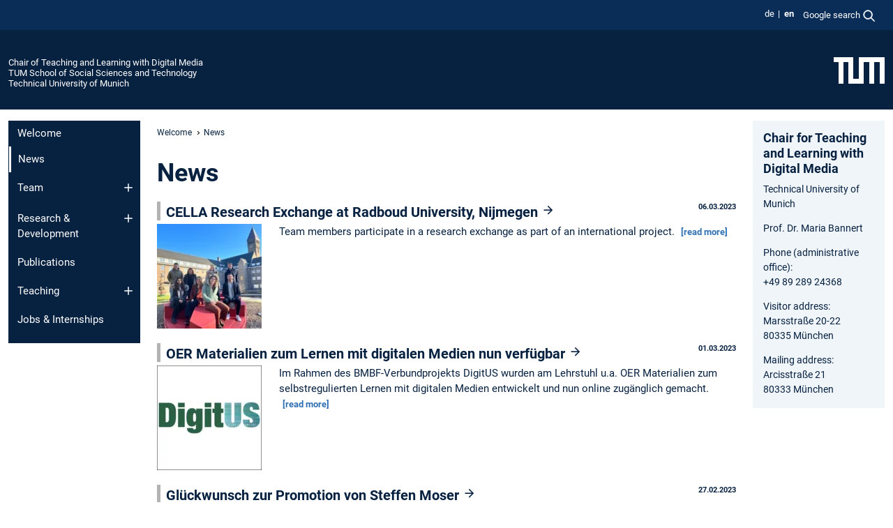

--- FILE ---
content_type: text/html; charset=utf-8
request_url: https://www.edu.sot.tum.de/en/lldm/news/browse/4/
body_size: 10100
content:
<!DOCTYPE html>
<html lang="en">
<head>

<meta charset="utf-8">
<!-- 
	This website is powered by TYPO3 - inspiring people to share!
	TYPO3 is a free open source Content Management Framework initially created by Kasper Skaarhoj and licensed under GNU/GPL.
	TYPO3 is copyright 1998-2025 of Kasper Skaarhoj. Extensions are copyright of their respective owners.
	Information and contribution at https://typo3.org/
-->



<title>News - Chair of Teaching and Learning with Digital Media</title>
<meta name="generator" content="TYPO3 CMS">
<meta name="viewport" content="width=device-width, initial-scale=1">
<meta property="og:title" content="News">
<meta name="twitter:card" content="summary_large_image">
<meta name="twitter:title" content="News">


<link rel="stylesheet" href="/typo3temp/assets/compressed/7015c8c4ac5ff815b57530b221005fc6-f8908e9af82a1cc4d51d36d7946ed7e7.css.gz?1765371219" media="all" nonce="yUAxTit43pnSY7Pw3YbR0FqielAxNq9zd3wML97r2PR-dRj1teVGaw">
<link rel="stylesheet" href="/typo3temp/assets/compressed/tum-icons.min-5d87f7f67befaa5516e292b5b71a8517.css.gz?1765371219" media="all" nonce="yUAxTit43pnSY7Pw3YbR0FqielAxNq9zd3wML97r2PR-dRj1teVGaw">
<link href="/_frontend/bundled/assets/main-Dq5KYXRd.css?1765369644" rel="stylesheet" nonce="yUAxTit43pnSY7Pw3YbR0FqielAxNq9zd3wML97r2PR-dRj1teVGaw" >
<link href="/_frontend/bundled/assets/news-list-layout3-B4SPUZ43.css?1765369644" rel="stylesheet" >




<script nonce="yUAxTit43pnSY7Pw3YbR0FqielAxNq9zd3wML97r2PR-dRj1teVGaw">let TUM = {
        hp: "/en/lldm/welcome/",
        pid: 1807,
        lid: 1,
        search: {
            box: 1,
            path: "/en/lldm/suche/"
        },
        video: [],
        loadOnce: {}
    };
    
    
    document.querySelector('html').classList.remove('no-js');
    document.querySelector('html').classList.add('js');</script>
<script nonce="yUAxTit43pnSY7Pw3YbR0FqielAxNq9zd3wML97r2PR-dRj1teVGaw">
    const m2cCookieLifetime = "7";
</script>

<link rel="icon" type="image/png" href="/_frontend/favicon/favicon-96x96.png" sizes="96x96" />
<link rel="icon" type="image/svg+xml" href="/_frontend/favicon/favicon.svg" />
<link rel="shortcut icon" href="/_frontend/favicon/favicon.ico" />
<link rel="apple-touch-icon" sizes="180x180" href="/_frontend/favicon/apple-touch-icon.png" />
<meta name="apple-mobile-web-app-title" content="TUM" />
<link rel="manifest" href="/_frontend/favicon/site.webmanifest" /><script data-ignore="1" data-cookieconsent="statistics" type="text/plain"></script>



<link rel="canonical" href="https://www.edu.sot.tum.de/en/lldm/news/browse/4/"/>

<link rel="alternate" hreflang="de-DE" href="https://www.edu.sot.tum.de/lldm/aktuelles/browse/4/"/>
<link rel="alternate" hreflang="en-US" href="https://www.edu.sot.tum.de/en/lldm/news/browse/4/"/>
<link rel="alternate" hreflang="x-default" href="https://www.edu.sot.tum.de/lldm/aktuelles/browse/4/"/>
</head>
<body class="" data-pid="1807">










<header>
    

<div id="topbar" class="c-topbar py-1">
	<div class="container">
		<a class="c-skiplink"
           id="skipnav"
           href="#content"
           title="skip to content"
           aria-label="skip to content"
        >
			Skip to content
		</a>

        <div class="d-flex justify-content-md-end justify-content-between">

            <div class="d-flex">

                

                
                
                
                    
                        
                    
                
                    
                        
                    
                

                
                    <div class="c-languagenav">
                        
                                    <ul class="list-inline  c-languagenav__list">
                                        
                                            
                                            
                                            <li class="list-inline-item  c-languagenav__item">
                                                
                                                        
                                                                <a class="c-languagenav__link" href="/lldm/aktuelles/browse/4/" hreflang="de-DE">
                                                                    <abbr lang="de" title="Deutsch">de</abbr>
                                                                </a>
                                                            
                                                    
                                            </li>
                                            
                                        
                                            
                                            
                                            <li class="list-inline-item  c-languagenav__item">
                                                
                                                        <strong>
                                                            <abbr lang="en" title="English">en</abbr>
                                                        </strong>
                                                    
                                            </li>
                                            
                                        
                                    </ul>
                                
                    </div>
                

                
                    
                        
                        <div class="c-global-search">
                            <button class="btn c-global-search__toggle js-search-toggle"
                                    data-testid="search-dialog-opener"
                                    type="button"
                                    aria-controls="global-search-overlay"
                                    aria-haspopup="dialog"
                            >
                                <span>Google search</span>
                                <svg width="18px" height="18px" viewBox="-2 -2 20 20">
                                    <path
                                        transform="translate(-1015.000000, -9.000000)"
                                        stroke-width="1"
                                        stroke="currentColor"
                                        fill="currentColor"
                                        d="M1015,16 C1015,19.866 1018.134,23.001 1022,23.001 C1023.753,23.001 1025.351,22.352 1026.579,21.287 L1032,26.707 L1032.707,26.001 L1027.286,20.58 C1028.351,19.352 1029,17.753 1029,16 C1029,12.134 1025.866,9 1022,9 C1018.134,9 1015,12.134 1015,16 L1015,16 Z M1016,16 C1016,12.692 1018.692,10 1022,10 C1025.308,10 1028,12.692 1028,16 C1028,19.309 1025.308,22 1022,22 C1018.692,22 1016,19.309 1016,16 L1016,16 Z"
                                    ></path>
                                </svg>
                            </button>
                            <span class="c-global-search__search">
						        <span id="cse-stub"></span>
					        </span>
                        </div>
                    
                

            </div>

            <div class="d-md-none">
                <button id="menutoggle" class="c-menu-mobile navbar-toggler" type="button" data-bs-toggle="collapse" data-bs-target="#sitenav" aria-expanded="false" title="open navigation" aria-label="open navigation">
                    <span class="navbar-toggler-icon"></span>
                    <span class="c-menu-mobile__text">Menu</span>
                </button>
            </div>

            

            <template id="global-search-popup">
                <dialog id="global-search-overlay"
                        class="c-global-search-overlay js-gsc-dialog px-5 py-4 bg-body shadow"
                        aria-labelledby="global-search-popup-title"
                        aria-describedby="global-search-popup-desc"
                >
                    <h2 id="global-search-popup-title" class="fs-1 border-0">Google Custom Search</h2>
                    <p id="global-search-popup-desc">
                        We use Google for our search. By clicking on „enable search“ you enable the search box and accept our terms of use.
                    </p>
                    <p>
                        <a href="/en/lldm/datenschutz/#GoogleCustomSearch" title="Privacy">
                            Information on the use of Google Search
                        </a>
                    </p>
                    <form method="dialog">
                        <button class="btn btn-primary c-global-search__button c-global-search__accept js-search-activate js-search-close"
                                type="button"
                        >
                            enable search
                        </button>
                        <button class="btn-close position-absolute top-0 end-0 p-2 js-search-close"
                                type="button"
                                aria-label="close popup"
                        >
                        </button>
                    </form>
                </dialog>
            </template>

        </div>

	</div>
</div>

    


<div class="c-siteorg ">
    <div class="container c-siteorg__grid">
        
        <div class="nav clearfix">
            <ul class="c-siteorg__list">
                
                    <li class="l_this">
                        <a href="/en/lldm/welcome/" title="Home Chair of Teaching and Learning with Digital Media">
                            Chair of Teaching and Learning with Digital Media
                        </a>
                    </li>
                

                
                        
                        
                    
                
                    <li class="l_parent">
                        <a href="https://www.sot.tum.de/" title="Home TUM School of Social Sciences and Technology">
                            TUM School of Social Sciences and Technology
                        </a>
                    </li>
                

                
                    <li class="l_top">
                        <a href="https://www.tum.de/en/" title="Home Technical University of Munich">
                            Technical University of Munich
                        </a>
                    </li>
                
            </ul>
        </div>
        <div>
            <a href="https://www.tum.de/en/" title="Home www.tum.de">
                <img src="/_assets/32ebf5255105e66824f82cb2d7e14490/Icons/Org/tum-logo.png?neu" alt="Technical University of Munich" />
            </a>
        </div>
    </div>
</div>


</header>

    <main id="page-body">
        <div class="container  c-content-area">

            <div class="row">

                <div class="col-md-3 col-xl-2  c-content-area__sitenav">
                    

<div class="c-sitenav navbar navbar-expand-md">
    <div id="sitenav" class="collapse navbar-collapse">
        <nav class="sitemenu c-sitenav__wrapper" aria-label="main navigation">
            
                <ul id="menuMain"
                    class="accordion c-sitenav__menu"
                >
                    
                        <li class="">

                            
                                    <a href="/en/lldm/welcome/" target="_self" title="Welcome">
                                        Welcome
                                    </a>
                                
                            

                        </li>
                    
                        <li class=" is-current is-active">

                            
                                <a aria-current="page" class="">
                                    News
                                </a>
                                
                            

                        </li>
                    
                        <li class="accordion-item  c-sitenav__item">

                            
                                    <a href="/en/lldm/team/" target="_self" title="Team" class="accordion-header">
                                        Team
                                    </a>
                                
                            
                                <button class="accordion-button collapsed c-sitenav__button"
                                        type="button"
                                        data-bs-toggle="collapse"
                                        data-bs-target="#menuMain2"
                                        aria-label="Open submenu of Team"
                                        aria-expanded="false"
                                        aria-controls="menuMain2"
                                ></button>
                                <div id="menuMain2"
                                     class="accordion-collapse collapse c-sitenav__accordion"
                                >
                                    <div class="accordion-body c-sitenav__body">
                                        
    <ul id="menuMainl1-e2"
        class="accordion c-sitenav__menu-children"
    >
        
            

            <li class="accordion-item c-sitenav__item-children">
                
                        <a href="/en/lldm/team/bannert-maria/" target="_self" title="Bannert, Maria" class="accordion-header c-sitenav__header">
                            Bannert, Maria
                        </a>
                    
                
                    <button class="accordion-button collapsed c-sitenav__button"
                            type="button"
                            data-bs-toggle="collapse"
                            data-bs-target="#l1-e2-l2-e0"
                            aria-label="Open submenu of Bannert, Maria"
                            aria-expanded="false"
                            aria-controls="l1-e2-l2-e0"
                    >
                    </button>
                    <div id="l1-e2-l2-e0"
                         class="accordion-collapse collapse c-sitenav__accordion"
                    >
                        <div class="accordion-body c-sitenav__body">
                            
    <ul id="menuMainl1-e2-l2-e0"
        class=" c-sitenav__menu-children"
    >
        
            

            <li class="accordion-item c-sitenav__item-children">
                
                        <a href="/en/lldm/team/bannert-maria/vita/" target="_self" title="Vita">
                            Vita
                        </a>
                    
                
            </li>
        
            

            <li class="accordion-item c-sitenav__item-children">
                
                        <a href="/en/lldm/team/bannert-maria/research-development/" target="_self" title="Research &amp; Development">
                            Research & Development
                        </a>
                    
                
            </li>
        
            

            <li class="accordion-item c-sitenav__item-children">
                
                        <a href="/en/lldm/team/bannert-maria/publications/" target="_self" title="Publications">
                            Publications
                        </a>
                    
                
            </li>
        
            

            <li class="accordion-item c-sitenav__item-children">
                
                        <a href="/en/lldm/team/bannert-maria/presentations/" target="_self" title="Presentations">
                            Presentations
                        </a>
                    
                
            </li>
        
            

            <li class="accordion-item c-sitenav__item-children">
                
                        <a href="/en/lldm/team/bannert-maria/materials/" target="_self" title="Materials">
                            Materials
                        </a>
                    
                
            </li>
        
    </ul>

                        </div>
                    </div>
            
            </li>
        
            

            <li class="accordion-item c-sitenav__item-children">
                
                        <a href="/en/lldm/team/sawo-deniz-adm/" target="_self" title="Sawo, Deniz (Adm.)">
                            Sawo, Deniz (Adm.)
                        </a>
                    
                
            </li>
        
            

            <li class="accordion-item c-sitenav__item-children">
                
                        <a href="/en/lldm/team/arvaneh-beguem/" target="_self" title="Arvaneh, Begüm" class="accordion-header c-sitenav__header">
                            Arvaneh, Begüm
                        </a>
                    
                
                    <button class="accordion-button collapsed c-sitenav__button"
                            type="button"
                            data-bs-toggle="collapse"
                            data-bs-target="#l1-e2-l2-e2"
                            aria-label="Open submenu of Arvaneh, Begüm"
                            aria-expanded="false"
                            aria-controls="l1-e2-l2-e2"
                    >
                    </button>
                    <div id="l1-e2-l2-e2"
                         class="accordion-collapse collapse c-sitenav__accordion"
                    >
                        <div class="accordion-body c-sitenav__body">
                            
    <ul id="menuMainl1-e2-l2-e2"
        class=" c-sitenav__menu-children"
    >
        
            

            <li class="accordion-item c-sitenav__item-children">
                
                        <a href="/en/lldm/team/arvaneh-beguem/vita/" target="_self" title="Vita">
                            Vita
                        </a>
                    
                
            </li>
        
            

            <li class="accordion-item c-sitenav__item-children">
                
                        <a href="/en/lldm/team/arvaneh-beguem/publications/" target="_self" title="Publications">
                            Publications
                        </a>
                    
                
            </li>
        
            

            <li class="accordion-item c-sitenav__item-children">
                
                        <a href="/en/lldm/team/arvaneh-beguem/presentations/" target="_self" title="Presentations">
                            Presentations
                        </a>
                    
                
            </li>
        
            

            <li class="accordion-item c-sitenav__item-children">
                
                        <a href="/en/lldm/team/arvaneh-beguem/materials/" target="_self" title="Materials">
                            Materials
                        </a>
                    
                
            </li>
        
    </ul>

                        </div>
                    </div>
            
            </li>
        
            

            <li class="accordion-item c-sitenav__item-children">
                
                        <a href="/en/lldm/team/athavale-shruti/" target="_self" title="Athavale, Shruti" class="accordion-header c-sitenav__header">
                            Athavale, Shruti
                        </a>
                    
                
                    <button class="accordion-button collapsed c-sitenav__button"
                            type="button"
                            data-bs-toggle="collapse"
                            data-bs-target="#l1-e2-l2-e3"
                            aria-label="Open submenu of Athavale, Shruti"
                            aria-expanded="false"
                            aria-controls="l1-e2-l2-e3"
                    >
                    </button>
                    <div id="l1-e2-l2-e3"
                         class="accordion-collapse collapse c-sitenav__accordion"
                    >
                        <div class="accordion-body c-sitenav__body">
                            
    <ul id="menuMainl1-e2-l2-e3"
        class=" c-sitenav__menu-children"
    >
        
            

            <li class="accordion-item c-sitenav__item-children">
                
                        <a href="/en/lldm/team/athavale-shruti/vita/" target="_self" title="Vita">
                            Vita
                        </a>
                    
                
            </li>
        
            

            <li class="accordion-item c-sitenav__item-children">
                
                        <a href="/en/lldm/team/athavale-shruti/forschungs-und-entwicklungsprojekte/" target="_self" title="Forschungs- und Entwicklungsprojekte">
                            Forschungs- und Entwicklungsprojekte
                        </a>
                    
                
            </li>
        
            

            <li class="accordion-item c-sitenav__item-children">
                
                        <a href="/en/lldm/team/athavale-shruti/publications/" target="_self" title="Publications">
                            Publications
                        </a>
                    
                
            </li>
        
            

            <li class="accordion-item c-sitenav__item-children">
                
                        <a href="/en/lldm/team/athavale-shruti/presentations/" target="_self" title="Presentations">
                            Presentations
                        </a>
                    
                
            </li>
        
    </ul>

                        </div>
                    </div>
            
            </li>
        
            

            <li class="accordion-item c-sitenav__item-children">
                
                        <a href="/en/lldm/team/hartmann-christian/" target="_self" title="Hartmann, Christian" class="accordion-header c-sitenav__header">
                            Hartmann, Christian
                        </a>
                    
                
                    <button class="accordion-button collapsed c-sitenav__button"
                            type="button"
                            data-bs-toggle="collapse"
                            data-bs-target="#l1-e2-l2-e4"
                            aria-label="Open submenu of Hartmann, Christian"
                            aria-expanded="false"
                            aria-controls="l1-e2-l2-e4"
                    >
                    </button>
                    <div id="l1-e2-l2-e4"
                         class="accordion-collapse collapse c-sitenav__accordion"
                    >
                        <div class="accordion-body c-sitenav__body">
                            
    <ul id="menuMainl1-e2-l2-e4"
        class=" c-sitenav__menu-children"
    >
        
            

            <li class="accordion-item c-sitenav__item-children">
                
                        <a href="/en/lldm/team/hartmann-christian/vita/" target="_self" title="Vita">
                            Vita
                        </a>
                    
                
            </li>
        
            

            <li class="accordion-item c-sitenav__item-children">
                
                        <a href="/en/lldm/team/hartmann-christian/research-development/" target="_self" title="Research &amp; Development">
                            Research & Development
                        </a>
                    
                
            </li>
        
            

            <li class="accordion-item c-sitenav__item-children">
                
                        <a href="/en/lldm/team/hartmann-christian/publications/" target="_self" title="Publications">
                            Publications
                        </a>
                    
                
            </li>
        
            

            <li class="accordion-item c-sitenav__item-children">
                
                        <a href="/en/lldm/team/hartmann-christian/presentations/" target="_self" title="Presentations">
                            Presentations
                        </a>
                    
                
            </li>
        
    </ul>

                        </div>
                    </div>
            
            </li>
        
            

            <li class="accordion-item c-sitenav__item-children">
                
                        <a href="/en/lldm/team/lim-lyn/" target="_self" title="Lim, Lyn" class="accordion-header c-sitenav__header">
                            Lim, Lyn
                        </a>
                    
                
                    <button class="accordion-button collapsed c-sitenav__button"
                            type="button"
                            data-bs-toggle="collapse"
                            data-bs-target="#l1-e2-l2-e5"
                            aria-label="Open submenu of Lim, Lyn"
                            aria-expanded="false"
                            aria-controls="l1-e2-l2-e5"
                    >
                    </button>
                    <div id="l1-e2-l2-e5"
                         class="accordion-collapse collapse c-sitenav__accordion"
                    >
                        <div class="accordion-body c-sitenav__body">
                            
    <ul id="menuMainl1-e2-l2-e5"
        class=" c-sitenav__menu-children"
    >
        
            

            <li class="accordion-item c-sitenav__item-children">
                
                        <a href="/en/lldm/team/lim-lyn/vita/" target="_self" title="Vita">
                            Vita
                        </a>
                    
                
            </li>
        
            

            <li class="accordion-item c-sitenav__item-children">
                
                        <a href="/en/lldm/team/lim-lyn/research-development/" target="_self" title="Research &amp; Development">
                            Research & Development
                        </a>
                    
                
            </li>
        
            

            <li class="accordion-item c-sitenav__item-children">
                
                        <a href="/en/lldm/team/lim-lyn/publications/" target="_self" title="Publications">
                            Publications
                        </a>
                    
                
            </li>
        
            

            <li class="accordion-item c-sitenav__item-children">
                
                        <a href="/en/lldm/team/lim-lyn/presentations/" target="_self" title="Presentations">
                            Presentations
                        </a>
                    
                
            </li>
        
            

            <li class="accordion-item c-sitenav__item-children">
                
                        <a href="/en/lldm/team/lim-lyn/awards-recognition-grants/" target="_self" title="Awards, Recognition, Grants">
                            Awards, Recognition, Grants
                        </a>
                    
                
            </li>
        
    </ul>

                        </div>
                    </div>
            
            </li>
        
            

            <li class="accordion-item c-sitenav__item-children">
                
                        <a href="/en/lldm/team/pflieger-laura/" target="_self" title="Pflieger, Laura" class="accordion-header c-sitenav__header">
                            Pflieger, Laura
                        </a>
                    
                
                    <button class="accordion-button collapsed c-sitenav__button"
                            type="button"
                            data-bs-toggle="collapse"
                            data-bs-target="#l1-e2-l2-e6"
                            aria-label="Open submenu of Pflieger, Laura"
                            aria-expanded="false"
                            aria-controls="l1-e2-l2-e6"
                    >
                    </button>
                    <div id="l1-e2-l2-e6"
                         class="accordion-collapse collapse c-sitenav__accordion"
                    >
                        <div class="accordion-body c-sitenav__body">
                            
    <ul id="menuMainl1-e2-l2-e6"
        class=" c-sitenav__menu-children"
    >
        
            

            <li class="accordion-item c-sitenav__item-children">
                
                        <a href="/en/lldm/team/pflieger-laura/vita/" target="_self" title="Vita">
                            Vita
                        </a>
                    
                
            </li>
        
            

            <li class="accordion-item c-sitenav__item-children">
                
                        <a href="/en/lldm/team/pflieger-laura/research-development/" target="_self" title="Research &amp; Development">
                            Research & Development
                        </a>
                    
                
            </li>
        
            

            <li class="accordion-item c-sitenav__item-children">
                
                        <a href="/en/lldm/team/pflieger-laura/publications/" target="_self" title="Publications">
                            Publications
                        </a>
                    
                
            </li>
        
            

            <li class="accordion-item c-sitenav__item-children">
                
                        <a href="/en/lldm/team/pflieger-laura/presentations/" target="_self" title="Presentations">
                            Presentations
                        </a>
                    
                
            </li>
        
    </ul>

                        </div>
                    </div>
            
            </li>
        
            

            <li class="accordion-item c-sitenav__item-children">
                
                        <a href="/en/lldm/team/reith-sabrina/" target="_self" title="Reith, Sabrina" class="accordion-header c-sitenav__header">
                            Reith, Sabrina
                        </a>
                    
                
                    <button class="accordion-button collapsed c-sitenav__button"
                            type="button"
                            data-bs-toggle="collapse"
                            data-bs-target="#l1-e2-l2-e7"
                            aria-label="Open submenu of Reith, Sabrina"
                            aria-expanded="false"
                            aria-controls="l1-e2-l2-e7"
                    >
                    </button>
                    <div id="l1-e2-l2-e7"
                         class="accordion-collapse collapse c-sitenav__accordion"
                    >
                        <div class="accordion-body c-sitenav__body">
                            
    <ul id="menuMainl1-e2-l2-e7"
        class=" c-sitenav__menu-children"
    >
        
            

            <li class="accordion-item c-sitenav__item-children">
                
                        <a href="/en/lldm/team/reith-sabrina/vita/" target="_self" title="Vita">
                            Vita
                        </a>
                    
                
            </li>
        
            

            <li class="accordion-item c-sitenav__item-children">
                
                        <a href="/en/lldm/team/reith-sabrina/research-development/" target="_self" title="Research &amp; Development">
                            Research & Development
                        </a>
                    
                
            </li>
        
            

            <li class="accordion-item c-sitenav__item-children">
                
                        <a href="/en/lldm/team/reith-sabrina/publications/" target="_self" title="Publications">
                            Publications
                        </a>
                    
                
            </li>
        
            

            <li class="accordion-item c-sitenav__item-children">
                
                        <a href="/en/lldm/team/reith-sabrina/presentations/" target="_self" title="Presentations">
                            Presentations
                        </a>
                    
                
            </li>
        
            

            <li class="accordion-item c-sitenav__item-children">
                
                        <a href="/en/lldm/team/reith-sabrina/materials/" target="_self" title="Materials">
                            Materials
                        </a>
                    
                
            </li>
        
    </ul>

                        </div>
                    </div>
            
            </li>
        
            

            <li class="accordion-item c-sitenav__item-children">
                
                        <a href="/en/lldm/team/tangocci-elena/" target="_self" title="Tangocci, Elena" class="accordion-header c-sitenav__header">
                            Tangocci, Elena
                        </a>
                    
                
                    <button class="accordion-button collapsed c-sitenav__button"
                            type="button"
                            data-bs-toggle="collapse"
                            data-bs-target="#l1-e2-l2-e8"
                            aria-label="Open submenu of Tangocci, Elena"
                            aria-expanded="false"
                            aria-controls="l1-e2-l2-e8"
                    >
                    </button>
                    <div id="l1-e2-l2-e8"
                         class="accordion-collapse collapse c-sitenav__accordion"
                    >
                        <div class="accordion-body c-sitenav__body">
                            
    <ul id="menuMainl1-e2-l2-e8"
        class=" c-sitenav__menu-children"
    >
        
            

            <li class="accordion-item c-sitenav__item-children">
                
                        <a href="/en/lldm/team/tangocci-elena/vita/" target="_self" title="Vita">
                            Vita
                        </a>
                    
                
            </li>
        
            

            <li class="accordion-item c-sitenav__item-children">
                
                        <a href="/en/lldm/team/tangocci-elena/forschungs-und-entwicklungsprojekte/" target="_self" title="Forschungs- und Entwicklungsprojekte">
                            Forschungs- und Entwicklungsprojekte
                        </a>
                    
                
            </li>
        
            

            <li class="accordion-item c-sitenav__item-children">
                
                        <a href="/en/lldm/team/tangocci-elena/publications/" target="_self" title="Publications">
                            Publications
                        </a>
                    
                
            </li>
        
            

            <li class="accordion-item c-sitenav__item-children">
                
                        <a href="/en/lldm/team/tangocci-elena/presentations/" target="_self" title="Presentations">
                            Presentations
                        </a>
                    
                
            </li>
        
    </ul>

                        </div>
                    </div>
            
            </li>
        
            

            <li class="accordion-item c-sitenav__item-children">
                
                        <a href="/en/lldm/team/wolf-annabel/" target="_self" title="Wolf, Annabel" class="accordion-header c-sitenav__header">
                            Wolf, Annabel
                        </a>
                    
                
                    <button class="accordion-button collapsed c-sitenav__button"
                            type="button"
                            data-bs-toggle="collapse"
                            data-bs-target="#l1-e2-l2-e9"
                            aria-label="Open submenu of Wolf, Annabel"
                            aria-expanded="false"
                            aria-controls="l1-e2-l2-e9"
                    >
                    </button>
                    <div id="l1-e2-l2-e9"
                         class="accordion-collapse collapse c-sitenav__accordion"
                    >
                        <div class="accordion-body c-sitenav__body">
                            
    <ul id="menuMainl1-e2-l2-e9"
        class=" c-sitenav__menu-children"
    >
        
            

            <li class="accordion-item c-sitenav__item-children">
                
                        <a href="/en/lldm/team/wolf-annabel/vita/" target="_self" title="Vita">
                            Vita
                        </a>
                    
                
            </li>
        
            

            <li class="accordion-item c-sitenav__item-children">
                
                        <a href="/en/lldm/team/wolf-annabel/forschungs-und-entwicklungsprojekte/" target="_self" title="Forschungs- und Entwicklungsprojekte">
                            Forschungs- und Entwicklungsprojekte
                        </a>
                    
                
            </li>
        
            

            <li class="accordion-item c-sitenav__item-children">
                
                        <a href="/en/lldm/team/wolf-annabel/publications/" target="_self" title="Publications">
                            Publications
                        </a>
                    
                
            </li>
        
            

            <li class="accordion-item c-sitenav__item-children">
                
                        <a href="/en/lldm/team/wolf-annabel/vortraege-poster/" target="_self" title="Vorträge / Poster">
                            Vorträge / Poster
                        </a>
                    
                
            </li>
        
    </ul>

                        </div>
                    </div>
            
            </li>
        
            

            <li class="accordion-item c-sitenav__item-children">
                
                        <a href="/en/lldm/team/yildiz-degirmenci-sena/" target="_self" title="Yildiz-Degirmenci, Sena" class="accordion-header c-sitenav__header">
                            Yildiz-Degirmenci, Sena
                        </a>
                    
                
                    <button class="accordion-button collapsed c-sitenav__button"
                            type="button"
                            data-bs-toggle="collapse"
                            data-bs-target="#l1-e2-l2-e10"
                            aria-label="Open submenu of Yildiz-Degirmenci, Sena"
                            aria-expanded="false"
                            aria-controls="l1-e2-l2-e10"
                    >
                    </button>
                    <div id="l1-e2-l2-e10"
                         class="accordion-collapse collapse c-sitenav__accordion"
                    >
                        <div class="accordion-body c-sitenav__body">
                            
    <ul id="menuMainl1-e2-l2-e10"
        class=" c-sitenav__menu-children"
    >
        
            

            <li class="accordion-item c-sitenav__item-children">
                
                        <a href="/en/lldm/team/yildiz-degirmenci-sena/vita/" target="_self" title="Vita">
                            Vita
                        </a>
                    
                
            </li>
        
            

            <li class="accordion-item c-sitenav__item-children">
                
                        <a href="/en/lldm/team/yildiz-degirmenci-sena/research-development/" target="_self" title="Research &amp; Development">
                            Research & Development
                        </a>
                    
                
            </li>
        
            

            <li class="accordion-item c-sitenav__item-children">
                
                        <a href="/en/lldm/team/yildiz-degirmenci-sena/publications/" target="_self" title="Publications">
                            Publications
                        </a>
                    
                
            </li>
        
            

            <li class="accordion-item c-sitenav__item-children">
                
                        <a href="/en/lldm/team/yildiz-degirmenci-sena/presentations/" target="_self" title="Presentations">
                            Presentations
                        </a>
                    
                
            </li>
        
    </ul>

                        </div>
                    </div>
            
            </li>
        
            

            <li class="accordion-item c-sitenav__item-children">
                
                        <a href="/en/lldm/team/former-staff-members/" target="_self" title="Former staff members">
                            Former staff members
                        </a>
                    
                
            </li>
        
    </ul>

                                    </div>
                                </div>
                            

                        </li>
                    
                        <li class="accordion-item  c-sitenav__item">

                            
                                    <a href="/en/lldm/research-development/" target="_self" title="Research &amp; Development" class="accordion-header">
                                        Research & Development
                                    </a>
                                
                            
                                <button class="accordion-button collapsed c-sitenav__button"
                                        type="button"
                                        data-bs-toggle="collapse"
                                        data-bs-target="#menuMain3"
                                        aria-label="Open submenu of Research &amp; Development"
                                        aria-expanded="false"
                                        aria-controls="menuMain3"
                                ></button>
                                <div id="menuMain3"
                                     class="accordion-collapse collapse c-sitenav__accordion"
                                >
                                    <div class="accordion-body c-sitenav__body">
                                        
    <ul id="menuMainl1-e3"
        class="accordion c-sitenav__menu-children"
    >
        
            

            <li class="accordion-item c-sitenav__item-children">
                
                        <a href="/en/lldm/research-development/cooperations/" target="_self" title="Cooperations">
                            Cooperations
                        </a>
                    
                
            </li>
        
    </ul>

                                    </div>
                                </div>
                            

                        </li>
                    
                        <li class="">

                            
                                    <a href="/en/lldm/publications/" target="_self" title="Publications">
                                        Publications
                                    </a>
                                
                            

                        </li>
                    
                        <li class="accordion-item  c-sitenav__item">

                            
                                    <a href="/en/lldm/teaching/" target="_self" title="Teaching" class="accordion-header">
                                        Teaching
                                    </a>
                                
                            
                                <button class="accordion-button collapsed c-sitenav__button"
                                        type="button"
                                        data-bs-toggle="collapse"
                                        data-bs-target="#menuMain5"
                                        aria-label="Open submenu of Teaching"
                                        aria-expanded="false"
                                        aria-controls="menuMain5"
                                ></button>
                                <div id="menuMain5"
                                     class="accordion-collapse collapse c-sitenav__accordion"
                                >
                                    <div class="accordion-body c-sitenav__body">
                                        
    <ul id="menuMainl1-e5"
        class="accordion c-sitenav__menu-children"
    >
        
            

            <li class="accordion-item c-sitenav__item-children">
                
                        <a href="/en/lldm/lehre/selected-students-work/" target="_self" title="Selected students&#039; work" class="accordion-header c-sitenav__header">
                            Selected students' work
                        </a>
                    
                
                    <button class="accordion-button collapsed c-sitenav__button"
                            type="button"
                            data-bs-toggle="collapse"
                            data-bs-target="#l1-e5-l2-e0"
                            aria-label="Open submenu of Selected students&#039; work"
                            aria-expanded="false"
                            aria-controls="l1-e5-l2-e0"
                    >
                    </button>
                    <div id="l1-e5-l2-e0"
                         class="accordion-collapse collapse c-sitenav__accordion"
                    >
                        <div class="accordion-body c-sitenav__body">
                            
    <ul id="menuMainl1-e5-l2-e0"
        class=" c-sitenav__menu-children"
    >
        
            

            <li class="accordion-item c-sitenav__item-children">
                
                        <a href="/en/lldm/lehre/selected-students-work/mobile-app-concept/" target="_self" title="Mobile app concept">
                            Mobile app concept
                        </a>
                    
                
            </li>
        
            

            <li class="accordion-item c-sitenav__item-children">
                
                        <a href="/en/lldm/lehre/selected-students-work/statsup/" target="_self" title="StatsUp">
                            StatsUp
                        </a>
                    
                
            </li>
        
            

            <li class="accordion-item c-sitenav__item-children">
                
                        <a href="/en/lldm/lehre/selected-students-work/mooc/" target="_self" title="MOOC">
                            MOOC
                        </a>
                    
                
            </li>
        
            

            <li class="accordion-item c-sitenav__item-children">
                
                        <a href="/en/lldm/lehre/selected-students-work/pedagogical-agent/" target="_self" title="Pedagogical Agent">
                            Pedagogical Agent
                        </a>
                    
                
            </li>
        
            

            <li class="accordion-item c-sitenav__item-children">
                
                        <a href="/en/lldm/lehre/selected-students-work/virtual-reality/" target="_self" title="Virtual Reality">
                            Virtual Reality
                        </a>
                    
                
            </li>
        
            

            <li class="accordion-item c-sitenav__item-children">
                
                        <a href="/en/lldm/lehre/selected-students-work/game-based-learning-gbl-serious-learning/" target="_self" title="Game Based Learning / GBL -Serious Learning">
                            Game Based Learning / GBL -Serious Learning
                        </a>
                    
                
            </li>
        
            

            <li class="accordion-item c-sitenav__item-children">
                
                        <a href="/en/lldm/lehre/selected-students-work/self-regulated-learning/" target="_self" title="Self-regulated Learning">
                            Self-regulated Learning
                        </a>
                    
                
            </li>
        
    </ul>

                        </div>
                    </div>
            
            </li>
        
    </ul>

                                    </div>
                                </div>
                            

                        </li>
                    
                        <li class="">

                            
                                    <a href="/en/lldm/jobs-internships/" target="_self" title="Jobs &amp; Internships">
                                        Jobs & Internships
                                    </a>
                                
                            

                        </li>
                    
                </ul>
            
        </nav>
    </div>
</div>






                </div>

                <div class="col-md-6 col-xl-8  c-content-area__main js-link-checker">
                    

<nav aria-label="breadcrumbs" class="c-breadcrumb">
    
        <ol class="c-breadcrumb__list">
            
                <li class="c-breadcrumb__item ">
                    <a href="/en/lldm/welcome/" title="|" class="c-breadcrumb__link">Welcome</a>
                </li>
            
            
                <li class="c-breadcrumb__item cur">
                    
                            <span aria-current="page" title="News">
                                News
                            </span>
                        
                </li>
            
        </ol>
    
</nav>



                    
                    
<div id="content" class="c-main">

	
			

	

			

					<div id="c10082" class="frame 
 frame-type-news_pi1 frame-layout-0">
                        
                        
    
    
    
            
                            
                                <a id="c10083" class="d-inline"></a>
                            
                            
                            
                            
                                



                            
                            
                                

    
				

	
			
	
			<h1>
				News
			</h1>
		

		












		
				
				



		
				



    



                            
                            
    
    

    
            
                                

    
    

<div class="news news--layout3">
	
    
            
        
	<!--TYPO3SEARCH_end-->
	
			<div class="news-list-view" id="news-container-10082">
				
						
							




<div class="article articletype-3 mb-3 "
     itemscope="itemscope"
     itemtype="http://schema.org/Article"
>
    

    

    
            <div class="header">
                <div class="case3 news-date">
                    <time datetime="2023.03.06">
                        <strong>
                            06.03.2023
                        </strong>
                        <meta itemprop="datePublished" content="2023.03.06"/>
                    </time>
                </div>
                <h3 class="news-header-headline" itemprop="headline">
                    <a title="CELLA Research Exchange at Radboud University, Nijmegen" href="/en/lldm/news/article/cella-research-exchange-at-radboud-university-nijmegen/">
                        CELLA Research Exchange at Radboud University, Nijmegen
                        <span class="ti ti-link" aria-hidden="true"></span>
                    </a>
                </h3>
            </div>
            
        
                <div class="news-img-wrap">
                    
                        
                            <a aria-hidden="true" tabindex="-1" title="CELLA Research Exchange at Radboud University, Nijmegen" href="/en/lldm/news/article/cella-research-exchange-at-radboud-university-nijmegen/">

                                
            <picture>
                
        
        
                
            
        
    
    
                <img itemprop="image" src="/fileadmin/_processed_/d/6/csm_Nijmagen_45e5a7d2a3.webp" width="150" height="150" alt="" />
            </picture>
        

                            </a>
                        
                        
                        
                    
                </div>
            
    
            
        
        <div class="teaser-text">
            
                <p itemprop="description">
                    Team members participate in a research exchange as part of an international project. 


                    <span class="news-list-morelink">
                        <a aria-hidden="true" tabindex="-1" title="CELLA Research Exchange at Radboud University, Nijmegen" href="/en/lldm/news/article/cella-research-exchange-at-radboud-university-nijmegen/">
                            [read more]
                        </a>
                    </span>
                </p>
            
        </div>
    
    
        

    
    

    
    
    

    

</div>


                            
                        
							




<div class="article articletype-3 mb-3 "
     itemscope="itemscope"
     itemtype="http://schema.org/Article"
>
    

    

    
            <div class="header">
                <div class="case3 news-date">
                    <time datetime="2023.03.01">
                        <strong>
                            01.03.2023
                        </strong>
                        <meta itemprop="datePublished" content="2023.03.01"/>
                    </time>
                </div>
                <h3 class="news-header-headline" itemprop="headline">
                    <a title="OER Materialien zum Lernen mit digitalen Medien nun verfügbar " href="/en/lldm/news/article/oer-materialien-zum-lernen-mit-digitalen-medien-nun-verfuegbar/">
                        OER Materialien zum Lernen mit digitalen Medien nun verfügbar 
                        <span class="ti ti-link" aria-hidden="true"></span>
                    </a>
                </h3>
            </div>
            
        
                <div class="news-img-wrap">
                    
                        
                            <a aria-hidden="true" tabindex="-1" title="OER Materialien zum Lernen mit digitalen Medien nun verfügbar " href="/en/lldm/news/article/oer-materialien-zum-lernen-mit-digitalen-medien-nun-verfuegbar/">

                                
            <picture>
                
        
        
                
            
        
    
    
                <img itemprop="image" src="/fileadmin/_processed_/7/a/csm_12_119f843801.webp" width="150" height="150" alt="" />
            </picture>
        

                            </a>
                        
                        
                        
                    
                </div>
            
    
            
        
        <div class="teaser-text">
            
                <p itemprop="description">
                    Im Rahmen des BMBF-Verbundprojekts DigitUS wurden am Lehrstuhl u.a. OER Materialien zum selbstregulierten Lernen mit digitalen Medien entwickelt und nun online zugänglich gemacht.
                    <span class="news-list-morelink">
                        <a aria-hidden="true" tabindex="-1" title="OER Materialien zum Lernen mit digitalen Medien nun verfügbar " href="/en/lldm/news/article/oer-materialien-zum-lernen-mit-digitalen-medien-nun-verfuegbar/">
                            [read more]
                        </a>
                    </span>
                </p>
            
        </div>
    
    
        

    
    

    
    
    

    

</div>


                            
                        
							




<div class="article articletype-3 mb-3 "
     itemscope="itemscope"
     itemtype="http://schema.org/Article"
>
    

    

    
            <div class="header">
                <div class="case3 news-date">
                    <time datetime="2023.02.27">
                        <strong>
                            27.02.2023
                        </strong>
                        <meta itemprop="datePublished" content="2023.02.27"/>
                    </time>
                </div>
                <h3 class="news-header-headline" itemprop="headline">
                    <a title="Glückwunsch zur Promotion von Steffen Moser" href="/en/lldm/news/article/glueckwunsch-zur-promotion-von-steffen-moser/">
                        Glückwunsch zur Promotion von Steffen Moser
                        <span class="ti ti-link" aria-hidden="true"></span>
                    </a>
                </h3>
            </div>
            
        
                <div class="news-img-wrap">
                    
                        
                            <a aria-hidden="true" tabindex="-1" title="Glückwunsch zur Promotion von Steffen Moser" href="/en/lldm/news/article/glueckwunsch-zur-promotion-von-steffen-moser/">

                                
            <picture>
                
        
        
                
            
        
    
    
                <img itemprop="image" src="/fileadmin/_processed_/e/f/csm_Mosser_promotion_669518c962.webp" width="150" height="150" alt="" />
            </picture>
        

                            </a>
                        
                        
                        
                    
                </div>
            
    
            
        
        <div class="teaser-text">
            
                <p itemprop="description">
                    Am 27.02.2023 hat Steffen Moser, MBE, seine Promotion erfolgreich abgeschlossen.
                    <span class="news-list-morelink">
                        <a aria-hidden="true" tabindex="-1" title="Glückwunsch zur Promotion von Steffen Moser" href="/en/lldm/news/article/glueckwunsch-zur-promotion-von-steffen-moser/">
                            [read more]
                        </a>
                    </span>
                </p>
            
        </div>
    
    
        

    
    

    
    
    

    

</div>


                            
                        
							




<div class="article articletype-3 mb-3 "
     itemscope="itemscope"
     itemtype="http://schema.org/Article"
>
    

    

    
            <div class="header">
                <div class="case3 news-date">
                    <time datetime="2023.02.01">
                        <strong>
                            01.02.2023
                        </strong>
                        <meta itemprop="datePublished" content="2023.02.01"/>
                    </time>
                </div>
                <h3 class="news-header-headline" itemprop="headline">
                    <a title="Begrüßung unserer neuen wissenschaftlichen Mitarbeiterin Frau Sena Yildiz-Degirmenci" href="/en/lldm/news/article/begruessung-unserer-neuen-wissenschaftlichen-mitarbeiterin-frau-sena-yildiz-degirmenci/">
                        Begrüßung unserer neuen wissenschaftlichen Mitarbeiterin Frau Sena Yildiz-Degirmenci
                        <span class="ti ti-link" aria-hidden="true"></span>
                    </a>
                </h3>
            </div>
            
        
                <div class="news-img-wrap">
                    
                        
                            <a aria-hidden="true" tabindex="-1" title="Begrüßung unserer neuen wissenschaftlichen Mitarbeiterin Frau Sena Yildiz-Degirmenci" href="/en/lldm/news/article/begruessung-unserer-neuen-wissenschaftlichen-mitarbeiterin-frau-sena-yildiz-degirmenci/">

                                
            <picture>
                
        
        
                
            
        
    
    
                <img itemprop="image" src="/fileadmin/_processed_/c/4/csm_Sena_5cec5bc579.webp" width="150" height="150" alt="" />
            </picture>
        

                            </a>
                        
                        
                        
                    
                </div>
            
    
            
        
        <div class="teaser-text">
            
                <p itemprop="description">
                    Wir freuen uns über die Erweiterung unseres Teams ab Februar 2023 mit Frau Sena Yildiz-Degirmenci, M.A. und heißen sie herzlich als neue wissenschaftliche Mitarbeiterin willkommen. 
                    <span class="news-list-morelink">
                        <a aria-hidden="true" tabindex="-1" title="Begrüßung unserer neuen wissenschaftlichen Mitarbeiterin Frau Sena Yildiz-Degirmenci" href="/en/lldm/news/article/begruessung-unserer-neuen-wissenschaftlichen-mitarbeiterin-frau-sena-yildiz-degirmenci/">
                            [read more]
                        </a>
                    </span>
                </p>
            
        </div>
    
    
        

    
    

    
    
    

    

</div>


                            
                        
							




<div class="article articletype-3 mb-3 "
     itemscope="itemscope"
     itemtype="http://schema.org/Article"
>
    

    

    
            <div class="header">
                <div class="case3 news-date">
                    <time datetime="2023.01.21">
                        <strong>
                            21.01.2023
                        </strong>
                        <meta itemprop="datePublished" content="2023.01.21"/>
                    </time>
                </div>
                <h3 class="news-header-headline" itemprop="headline">
                    <a title="Der Einsatz von VR- und AR-Technologie für lernbeeinträchtigte Auszubildende in der Berufsschule" href="/en/lldm/news/article/der-einsatz-von-vr-und-ar-technologie-fuer-lernbeeintraechtigte-auszubildende-in-der-berufsschule/">
                        Der Einsatz von VR- und AR-Technologie für lernbeeinträchtigte Auszubildende in der Berufsschule
                        <span class="ti ti-link" aria-hidden="true"></span>
                    </a>
                </h3>
            </div>
            
        
                <div class="news-img-wrap">
                    
                        
                            <a aria-hidden="true" tabindex="-1" title="Der Einsatz von VR- und AR-Technologie für lernbeeinträchtigte Auszubildende in der Berufsschule" href="/en/lldm/news/article/der-einsatz-von-vr-und-ar-technologie-fuer-lernbeeintraechtigte-auszubildende-in-der-berufsschule/">

                                
            <picture>
                
        
        
                
            
        
    
    
                <img itemprop="image" src="/fileadmin/_processed_/9/1/csm_VR-Technologie_2820e29ada.webp" width="150" height="150" alt="" />
            </picture>
        

                            </a>
                        
                        
                        
                    
                </div>
            
    
            
        
        <div class="teaser-text">
            
                <p itemprop="description">
                    Veröffentlichung in der Zeitschrift MedienPädagogik
                    <span class="news-list-morelink">
                        <a aria-hidden="true" tabindex="-1" title="Der Einsatz von VR- und AR-Technologie für lernbeeinträchtigte Auszubildende in der Berufsschule" href="/en/lldm/news/article/der-einsatz-von-vr-und-ar-technologie-fuer-lernbeeintraechtigte-auszubildende-in-der-berufsschule/">
                            [read more]
                        </a>
                    </span>
                </p>
            
        </div>
    
    
        

    
    

    
    
    

    

</div>


                            
                        
							




<div class="article articletype-3 mb-3 "
     itemscope="itemscope"
     itemtype="http://schema.org/Article"
>
    

    

    
            <div class="header">
                <div class="case3 news-date">
                    <time datetime="2022.12.06">
                        <strong>
                            06.12.2022
                        </strong>
                        <meta itemprop="datePublished" content="2022.12.06"/>
                    </time>
                </div>
                <h3 class="news-header-headline" itemprop="headline">
                    <a title="Wie verändern sich Lernen und Lehren durch neue Technologien wie Virtual-Reality-Brillen?  " href="/en/lldm/news/article/wie-veraendern-sich-lernen-und-lehren-durch-neue-technologien-wie-virtual-reality-brillen/">
                        Wie verändern sich Lernen und Lehren durch neue Technologien wie Virtual-Reality-Brillen?  
                        <span class="ti ti-link" aria-hidden="true"></span>
                    </a>
                </h3>
            </div>
            
        
                <div class="news-img-wrap">
                    
                        
                            <a aria-hidden="true" tabindex="-1" title="Wie verändern sich Lernen und Lehren durch neue Technologien wie Virtual-Reality-Brillen?  " href="/en/lldm/news/article/wie-veraendern-sich-lernen-und-lehren-durch-neue-technologien-wie-virtual-reality-brillen/">

                                
            <picture>
                
        
        
                
            
        
    
    
                <img itemprop="image" src="/fileadmin/_processed_/4/8/csm_Laura_campus_6cbc241575.webp" width="150" height="150" alt="" />
            </picture>
        

                            </a>
                        
                        
                        
                    
                </div>
            
    
            
        
        <div class="teaser-text">
            
                <p itemprop="description">
                    Diese Frage adressieren wir in mehreren Forschungs- und Entwicklungsprojekten. Ziel ist es dabei zu klären, wie Lernen in virtuellen Realitäten am effektivsten gestaltet werden kann und wie innovative VR/AR-Technologien zukünftig im Bildungsbereich lernwirksam eingesetzt werden&hellip;
                    <span class="news-list-morelink">
                        <a aria-hidden="true" tabindex="-1" title="Wie verändern sich Lernen und Lehren durch neue Technologien wie Virtual-Reality-Brillen?  " href="/en/lldm/news/article/wie-veraendern-sich-lernen-und-lehren-durch-neue-technologien-wie-virtual-reality-brillen/">
                            [read more]
                        </a>
                    </span>
                </p>
            
        </div>
    
    
        

    
    

    
    
    

    

</div>


                            
                        
							




<div class="article articletype-3 mb-3 "
     itemscope="itemscope"
     itemtype="http://schema.org/Article"
>
    

    

    
            <div class="header">
                <div class="case3 news-date">
                    <time datetime="2022.10.27">
                        <strong>
                            27.10.2022
                        </strong>
                        <meta itemprop="datePublished" content="2022.10.27"/>
                    </time>
                </div>
                <h3 class="news-header-headline" itemprop="headline">
                    <a title="New publication in international, peer-reviewed journal “Computers in Human Behavior”" href="/en/lldm/news/article/new-publication-in-international-peer-reviewed-journal-computers-in-human-behavior/">
                        New publication in international, peer-reviewed journal “Computers in Human Behavior”
                        <span class="ti ti-link" aria-hidden="true"></span>
                    </a>
                </h3>
            </div>
            
        
                <div class="news-img-wrap">
                    
                        
                            <a aria-hidden="true" tabindex="-1" title="New publication in international, peer-reviewed journal “Computers in Human Behavior”" href="/en/lldm/news/article/new-publication-in-international-peer-reviewed-journal-computers-in-human-behavior/">

                                
            <picture>
                
        
        
                
            
        
    
    
                <img itemprop="image" src="/fileadmin/_processed_/c/5/csm_Publication_77197257d7.webp" width="150" height="150" alt="" />
            </picture>
        

                            </a>
                        
                        
                        
                    
                </div>
            
    
            
        
        <div class="teaser-text">
            
                <p itemprop="description">
                    The paper “Effects of real-time analytics-based personalized scaffolds on students’ self-regulated learning” has been published in the international journal, Computers in Human Behavior (Special Issue : Advancing SRL research with AI). The paper presents results from our&hellip;
                    <span class="news-list-morelink">
                        <a aria-hidden="true" tabindex="-1" title="New publication in international, peer-reviewed journal “Computers in Human Behavior”" href="/en/lldm/news/article/new-publication-in-international-peer-reviewed-journal-computers-in-human-behavior/">
                            [read more]
                        </a>
                    </span>
                </p>
            
        </div>
    
    
        

    
    

    
    
    

    

</div>


                            
                        
							




<div class="article articletype-3 mb-3 "
     itemscope="itemscope"
     itemtype="http://schema.org/Article"
>
    

    

    
            <div class="header">
                <div class="case3 news-date">
                    <time datetime="2022.10.21">
                        <strong>
                            21.10.2022
                        </strong>
                        <meta itemprop="datePublished" content="2022.10.21"/>
                    </time>
                </div>
                <h3 class="news-header-headline" itemprop="headline">
                    <a title="5 years of research of EARLI E-CER collaborators are published" href="/en/lldm/news/article/5-years-of-research-of-earli-e-cer-collaborators-are-published/">
                        5 years of research of EARLI E-CER collaborators are published
                        <span class="ti ti-link" aria-hidden="true"></span>
                    </a>
                </h3>
            </div>
            
        
                <div class="news-img-wrap">
                    
                        
                            <a aria-hidden="true" tabindex="-1" title="5 years of research of EARLI E-CER collaborators are published" href="/en/lldm/news/article/5-years-of-research-of-earli-e-cer-collaborators-are-published/">

                                
            <picture>
                
        
        
                
            
        
    
    
                <img itemprop="image" src="/fileadmin/_processed_/c/5/csm_Publication_77197257d7.webp" width="150" height="150" alt="" />
            </picture>
        

                            </a>
                        
                        
                        
                    
                </div>
            
    
            
        
        <div class="teaser-text">
            
                <p itemprop="description">
                    In a recent published overview, our research on measuring self-regulated learning using temporal analysis and multimodal multichannel data is summarized and discussed in respect to its role on SRL research with Artificial Intelligence (AI).
                    <span class="news-list-morelink">
                        <a aria-hidden="true" tabindex="-1" title="5 years of research of EARLI E-CER collaborators are published" href="/en/lldm/news/article/5-years-of-research-of-earli-e-cer-collaborators-are-published/">
                            [read more]
                        </a>
                    </span>
                </p>
            
        </div>
    
    
        

    
    

    
    
    

    

</div>


                            
                        
							




<div class="article articletype-3 mb-3 "
     itemscope="itemscope"
     itemtype="http://schema.org/Article"
>
    

    

    
            <div class="header">
                <div class="case3 news-date">
                    <time datetime="2022.10.01">
                        <strong>
                            01.10.2022
                        </strong>
                        <meta itemprop="datePublished" content="2022.10.01"/>
                    </time>
                </div>
                <h3 class="news-header-headline" itemprop="headline">
                    <a title="Ein „herzlich Willkommen“ an unsere neue wissenschaftliche Mitarbeiterin Frau Shruti Athavale" href="/en/lldm/news/article/ein-herzlich-willkommen-an-unsere-neue-wissenschaftliche-mitarbeiterin-frau-shruti-athavale/">
                        Ein „herzlich Willkommen“ an unsere neue wissenschaftliche Mitarbeiterin Frau Shruti Athavale
                        <span class="ti ti-link" aria-hidden="true"></span>
                    </a>
                </h3>
            </div>
            
        
                <div class="news-img-wrap">
                    
                        
                            <a aria-hidden="true" tabindex="-1" title="Ein „herzlich Willkommen“ an unsere neue wissenschaftliche Mitarbeiterin Frau Shruti Athavale" href="/en/lldm/news/article/ein-herzlich-willkommen-an-unsere-neue-wissenschaftliche-mitarbeiterin-frau-shruti-athavale/">

                                
            <picture>
                
        
        
                
            
        
    
    
                <img itemprop="image" src="/fileadmin/_processed_/1/0/csm_Shruti_edfdea5932.webp" width="150" height="150" alt="" />
            </picture>
        

                            </a>
                        
                        
                        
                    
                </div>
            
    
            
        
        <div class="teaser-text">
            
                <p itemprop="description">
                    Wir begrüßen Frau Shruti Athavale, M. Sc. als neue wissenschaftliche Mitarbeiterin ab Oktober in unserem Team.
                    <span class="news-list-morelink">
                        <a aria-hidden="true" tabindex="-1" title="Ein „herzlich Willkommen“ an unsere neue wissenschaftliche Mitarbeiterin Frau Shruti Athavale" href="/en/lldm/news/article/ein-herzlich-willkommen-an-unsere-neue-wissenschaftliche-mitarbeiterin-frau-shruti-athavale/">
                            [read more]
                        </a>
                    </span>
                </p>
            
        </div>
    
    
        

    
    

    
    
    

    

</div>


                            
                        
							




<div class="article articletype-3 mb-3 "
     itemscope="itemscope"
     itemtype="http://schema.org/Article"
>
    

    

    
            <div class="header">
                <div class="case3 news-date">
                    <time datetime="2022.09.12">
                        <strong>
                            12.09.2022
                        </strong>
                        <meta itemprop="datePublished" content="2022.09.12"/>
                    </time>
                </div>
                <h3 class="news-header-headline" itemprop="headline">
                    <a title="Publication now available in Frontiers E-Book “Self-regulated Learning in Online Settings”" href="/en/lldm/news/article/publication-now-available-in-frontiers-e-book-self-regulated-learning-in-online-settings/">
                        Publication now available in Frontiers E-Book “Self-regulated Learning in Online Settings”
                        <span class="ti ti-link" aria-hidden="true"></span>
                    </a>
                </h3>
            </div>
            
        
                <div class="news-img-wrap">
                    
                        
                            <a aria-hidden="true" tabindex="-1" title="Publication now available in Frontiers E-Book “Self-regulated Learning in Online Settings”" href="/en/lldm/news/article/publication-now-available-in-frontiers-e-book-self-regulated-learning-in-online-settings/">

                                
            <picture>
                
        
        
                
            
        
    
    
                <img itemprop="image" src="/fileadmin/_processed_/b/9/csm_SRL_in_Online_Settings_b9ae8e7ca9.webp" width="150" height="150" alt="" />
            </picture>
        

                            </a>
                        
                        
                        
                    
                </div>
            
    
            
        
        <div class="teaser-text">
            
                <p itemprop="description">
                    Our paper “Temporal Assessment of Self-Regulated Learning by Mining Students’ Think Aloud Protocols” which was published in the open-access journal, Frontiers in Psychology, is now available as a chapter in a highly demanded e-book. 
                    <span class="news-list-morelink">
                        <a aria-hidden="true" tabindex="-1" title="Publication now available in Frontiers E-Book “Self-regulated Learning in Online Settings”" href="/en/lldm/news/article/publication-now-available-in-frontiers-e-book-self-regulated-learning-in-online-settings/">
                            [read more]
                        </a>
                    </span>
                </p>
            
        </div>
    
    
        

    
    

    
    
    

    

</div>


                            
                        
						
							<ul class="f3-widget-paginator">
    

            <li class="first">
                <a href="/en/lldm/news/browse/1/" title="">
                    &lt;&lt; First
                </a>
            </li>

            <li class="previous">
                <a href="/en/lldm/news/browse/3/" title="">
                    &lt; Previous
                </a>
            </li>
        
    
        <li>…</li>
    
    
        <li class="">
            <a href="/en/lldm/news/browse/3/">3</a>
        </li>
    
        <li class="current">
            <a href="/en/lldm/news/browse/4/">4</a>
        </li>
    
        <li class="">
            <a href="/en/lldm/news/browse/5/">5</a>
        </li>
    
    
        <li>…</li>
    
    
            <li class="next">
                <a href="/en/lldm/news/browse/5/" title="">
                    Next &gt;
                </a>
            </li>

            <li class="last">
                <a href="/en/lldm/news/browse/14/" title="">
                    Last &gt;&gt;
                </a>
            </li>

        
</ul>


						
					
			</div>
            
		
	<!--TYPO3SEARCH_begin-->

</div>




                            
        

                            
                                



                            
                        
        



						
					</div>

				
		
	





		

</div>

<div class="c-link-to-top  js-link-to-top">
	<a href="#topbar" title="go back to the top of the page">
		To top
	</a>
</div>



                </div>

                <div class="col-md-3 col-xl-2  c-content-area__aside js-link-checker">
                    
                    

<div id="sidebar" class="sidebar">
	<aside class="c-aside">
		

	

			

					<div id="c10080" class="frame 
 frame-type-textmedia frame-layout-0">
                        
                        
    
    
    
            
                            
                                <a id="c10081" class="d-inline"></a>
                            
                            
                            
                            
                                



                            
                            
	


		
				
			


	
				

    
				

	
			
	
			<h3>
				Chair for Teaching and Learning with Digital Media
            </h3>
		

		












		
				
				



		
				



    



	


                            
    
    

    
            
                                

	
			
					
                    <p>Technical University of Munich</p>
<p>Prof. Dr. Maria Bannert</p>
<p>Phone (administrative office):<br> +49 89 289 24368</p>
<p>Visitor address:<br> Marsstraße 20-22<br> 80335 München</p>
<p>Mailing address:<br> Arcisstraße 21<br> 80333 München</p>
				
		


	


                            
        

                            
                                



                            
                        
        



						
					</div>

				
		
	





		
	</aside>
</div>



                </div>

            </div>

        </div>
    </main>



	<footer class="c-footer">

        <div class="c-footer__legal">
            <nav class="container" aria-label="legal links">
                <ul class="list-inline"><li class="list-inline-item"><a href="/en/lldm/datenschutz/">Privacy</a></li><li class="list-inline-item"><a href="/en/lldm/impressum/">Imprint</a></li><li class="list-inline-item"><a href="/en/lldm/barrierefreiheit/">Accessibility</a></li></ul>
                <img aria-hidden="true" src="https://tum.de/hsts/default" height="1" width="1" />
            </nav>
        </div>

        

	</footer>

<script type="module" src="/_frontend/bundled/assets/main-BQGsUSaH.js?1765369644" nonce="yUAxTit43pnSY7Pw3YbR0FqielAxNq9zd3wML97r2PR-dRj1teVGaw"></script>
<script data-ignore="1" data-dp-cookiedesc="layout" nonce="yUAxTit43pnSY7Pw3YbR0FqielAxNq9zd3wML97r2PR-dRj1teVGaw" type="text/plain">
    
        This website uses cookies to accelerate usability.
    


    <a aria-label="learn more about cookies"
       class="cc-link"
       href="/en/lldm/datenschutz/#AktiveKomponenten"
       rel="noopener noreferrer nofollow"
       target="_blank"
    >
        More information
    </a>


</script>
<script data-ignore="1" data-dp-cookieselect="layout" nonce="yUAxTit43pnSY7Pw3YbR0FqielAxNq9zd3wML97r2PR-dRj1teVGaw" type="text/plain">
    <div class="dp--cookie-check" xmlns:f="http://www.w3.org/1999/html">
    <label for="dp--cookie-required">
        <input class="dp--check-box" id="dp--cookie-required" tabindex="-1" type="checkbox" name="" value="" checked disabled>
        necessary
    </label>
    <label for="dp--cookie-statistics">
        <input class="dp--check-box" id="dp--cookie-statistics" tabindex="1" type="checkbox" name="" value="">
        statistics
    </label>
		
</div>

</script>
<script data-ignore="1" data-dp-cookierevoke="layout" nonce="yUAxTit43pnSY7Pw3YbR0FqielAxNq9zd3wML97r2PR-dRj1teVGaw" type="text/plain">
    <button type="button"
        aria-label="revoke cookie consent"
        class="dp--revoke {{classes}}"
>
    <i class="dp--icon-fingerprint"></i>
    <span class="dp--hover">Cookie Policy</span>
</button>

</script>
<script data-ignore="1" data-dp-cookieiframe="layout" nonce="yUAxTit43pnSY7Pw3YbR0FqielAxNq9zd3wML97r2PR-dRj1teVGaw" type="text/plain">
    <div class="dp--overlay-inner" data-nosnippet>
    <div class="dp--overlay-header">{{notice}}</div>
    <div class="dp--overlay-description">{{desc}}</div>
    <div class="dp--overlay-button">
        <button class="db--overlay-submit" onclick="window.DPCookieConsent.forceAccept(this)"
                data-cookieconsent="{{type}}">
        {{btn}}
        </button>
    </div>
</div>

</script>
<script data-ignore="1" nonce="yUAxTit43pnSY7Pw3YbR0FqielAxNq9zd3wML97r2PR-dRj1teVGaw" type="text/javascript">
    window.cookieconsent_options = {
        overlay: {
            notice: true,
            box: {
                background: 'rgba(48,112,179,.75)',
            text: '#fff'
            },
            btn: {
                background: '#b81839',
            text: '#fff'
            }
            },
            content: {
                message:'This website uses cookies to accelerate usability.',
            dismiss:'allow cookies',
            allow:'save',
            deny: 'necessary <span></span>cookies',
            link:'More information',
            href:'/en/lldm/datenschutz/',
            target:'_blank',
            'allow-all': 'all cookies',
            config: 'customize',
            'config-header':  'Customize Consent Preferences',


            cookie: 'Cookies',
            duration: 'Duration',
            vendor: 'Vendor',

            media: {
                notice: 'Cookie Notice',
            desc: 'Loading this resource will connect to external servers which use cookies and other tracking technologies to personalize and improve experience. Further information can be found in our privacy policy.',
            btn: 'Allow cookies and load this resource',
            },
            },
            theme: 'basic',
            position: 'bottom-right',
            type: 'opt-in',
            revokable: true,
            reloadOnRevoke: false,
            checkboxes: {"statistics":"false","marketing":"false"},
            cookies: [],
            palette: {
                popup: {
                    background: 'rgba(48,112,179,1)',
            text: '#fff'
            },
            button: {
                background: '#b81839',
            text: '#fff',
            }
        }
    };
</script>
<!--
  ~ Copyright (c) 2021.
  ~
  ~ @category   TYPO3
  ~
  ~ @copyright  2021 Dirk Persky (https://github.com/DirkPersky)
  ~ @author     Dirk Persky <info@dp-wired.de>
  ~ @license    MIT
  -->


<!-- Begin Cookie Consent plugin by Dirk Persky - https://github.com/DirkPersky/typo3-dp_cookieconsent -->






<!-- End Cookie Consent plugin -->
</body>
</html>

--- FILE ---
content_type: text/css; charset=utf-8
request_url: https://www.edu.sot.tum.de/_frontend/bundled/assets/news-list-layout3-B4SPUZ43.css?1765369644
body_size: 1035
content:
:root{--link-color: #3070b3}.news-list-view{padding:0 0 10px}.news-list-view .categories,.news-list-view .category{color:#072140}.news-list-view .news-img-wrap a{padding:0}.news-list-view .news-img-wrap a:after{display:none}.news-list-view .article{overflow:hidden}.news-list-view h3{text-wrap:pretty;--link-color: var(--color-news-headline, #072140)}.news-list-view h3 a{font-weight:700;display:inline;padding-inline-end:0}.news-list-view h3 a>span{font-weight:inherit;color:inherit;font-size:inherit}.news-list-view h3 a .ti{padding:0}.news-list-view h3 a .ti:after{position:static;margin-inline-start:0;font-weight:400}.news-list-view h3 a:after{display:none}.news-list-view .mediaelement-video{margin-bottom:.5rem}.news-list-view .mediaelement-video img[src$=".svg"]{width:30%;height:auto;max-width:80px;max-height:56px;margin:0}.news-list-view .news-list-morelink{display:block;font-weight:700;font-size:13px}.news-list-view .news-list-morelink a{text-decoration:none;font-weight:inherit}.news-list-view .videostub-list{position:absolute;top:50%;left:50%;width:100%;height:auto;max-width:40px;transform:translate(-50%,-50%)}.sidebar :is(.news-box,.news) .news-list-view :is(h2,h3,h4,h5,h6){color:#333;border-color:#e37222;line-height:1.125;font-size:1.14em}.sidebar :is(.news-box,.news) a{display:block;font-size:.857em;line-height:1.25;-webkit-hyphens:auto;hyphens:auto;text-decoration-line:none;text-underline-offset:1px}.sidebar :is(.news-box,.news) a:after{display:none}.sidebar :is(.news-box,.news) a:focus,.sidebar :is(.news-box,.news) a:hover{text-decoration-line:underline;text-decoration-thickness:2px;text-underline-offset:1px}.c-content-area__aside .sidebar :is(.news-box,.news) a{display:inline-block}.f3-widget-paginator{text-align:center;list-style:none;margin:0;padding:0}.f3-widget-paginator a,.f3-widget-paginator li{display:inline;padding:0 1px}.f3-widget-paginator .current a{text-decoration:none}.c-content-area__aside .f3-widget-paginator{margin-block-start:1rem;padding-block-start:1rem;border-top:1px solid rgba(7,33,64,.25)}.articletype-3 .header{display:flex;flex-direction:row-reverse;justify-content:space-between;flex-basis:100%}.articletype-3 .news-date{font-size:11px;margin-left:2em}.articletype-3 h3{margin:0 0 5px;border-left:.3rem solid #b3b3b3;padding-left:.5rem;border-bottom:0;font-size:1.25rem}.articletype-3 h3 .ti:after{translate:0 4%}.articletype-3 .news-img-wrap{float:left;margin-right:20px;max-width:38%;position:relative}.articletype-3 .news-img-wrap :where(img,iframe,video){padding-top:5px;padding-right:5px;padding-bottom:5px}.articletype-3 .news-img-wrap img{margin:0 5px 5px 0}.articletype-3 .teaser-text{flex:1 0}.articletype-3 .news-list-morelink{padding-left:5px;display:inline-block}.articletype-3 .news-list-morelink a:after{margin-inline-start:0}.c-content-area__aside .articletype-3{display:block}.c-content-area__aside .articletype-3 .news-img-wrap{max-width:100%;margin-inline-end:0}.c-content-area__aside .articletype-3 .news-img-wrap img{width:100%;margin-inline-end:0;padding-inline-end:0}.c-content-area__aside .articletype-3 .ti:after{translate:0 -1%}.sidebar .articletype-3 .header{display:block}.sidebar .articletype-3 .news-date{float:right}
